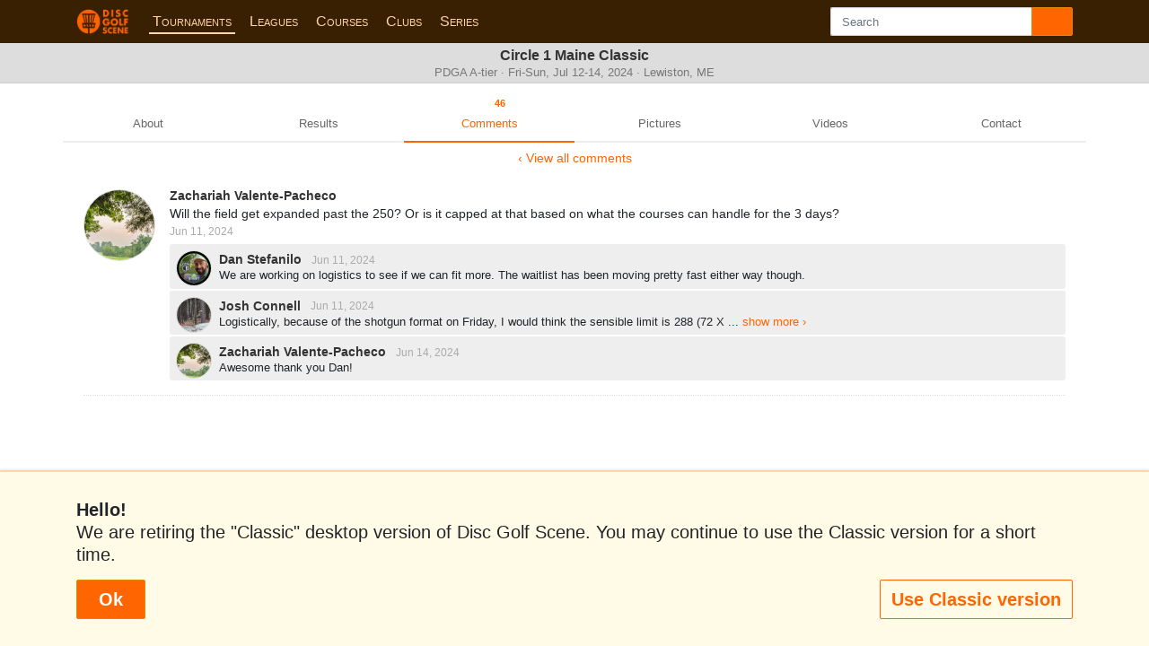

--- FILE ---
content_type: text/css
request_url: https://www.discgolfscene.com/app/stylesheets/responsive/tournaments.min.css?v=tournaments-068
body_size: 2632
content:
.list-navigation a{width:50%}.help-block em{display:block;font-style:normal}.checkbox .help-block{margin-top:0px;margin-left:16px}.addon-available{margin-left:8px;vertical-align:middle;margin-top:-3px;background-color:#888}#refund-instructions{display:none}.registration-submit p{margin-top:.5rem;font-size:11px;color:#777}.registration-submit p.help-block{text-align:center}.registration-back{display:inline-block;padding:1em 3em;background:#eee}.tournament-register-addons h4{font-size:1rem}.register-button{margin:1.5rem 0;line-height:1}.register-button a{padding:.7rem}.register-button .close-date{text-align:center;margin:0;padding:0}.register-button .close-date span{display:inline-block;font-size:.65rem;color:#777;border-radius:0 0 .2rem .2rem;padding:.3rem .5rem}.register-date-info{margin-bottom:1rem;padding:.5rem;background:#eee;color:#777;text-align:center;font-size:1rem;border-radius:.1rem}.flyer{text-align:center}.flyer img{max-width:100%}.tournament-schedule{font-size:.85em}.tournament-schedule li.list-group-item{padding:.5rem 0;border-width:1px 0 0 0;border-radius:0}.tournament-schedule li.list-group-item h4{font-size:.9rem;font-weight:bold;white-space:nowrap}.tournament-schedule li.list-group-item h5{margin-top:.75rem;margin-bottom:.25rem;font-size:.9rem}.tournament-schedule li.list-group-item h5:first-child{margin-top:0}.tournament-schedule li.list-group-item p{margin:0;font-size:.9em;word-wrap:break-word}.tournament-schedule li.list-group-item div.schedule-date{float:left;width:4.5rem}.tournament-schedule li.list-group-item div.schedule-detail{padding-left:4.5rem}.tournament-schedule li:last-child{border-width:1px 0}.tournament-division-list{font-size:.8rem}.tournament-pictures{margin-top:1rem}.tournament-header .pdga-results-link{margin:0}.tournament-header .pdga-results-link a{margin:.5rem 0}.registrant-activity-log td.date{width:6em}.tournament-admin-schedule-event{padding:.5em .25em;border-top:2px dotted #ccc}.tournament-results-division{margin-bottom:2em}.tournament-results-division h2{text-transform:none;padding:.25em;margin:0;color:#333}.tournament-results-division h2 div{font-size:.7em}.tournament-results-division:last-child{margin-bottom:0}.tournament-results td,.tournament-results th{padding:.4em;vertical-align:middle}.tournament-results a{font-weight:bold;color:#333;text-decoration:none}.tournament-results img{width:2em;height:2em;margin-right:.5em;border-radius:100%;vertical-align:middle;border:1px solid #eee}.tournament-results .hot-round{color:#f44403;font-weight:bold;text-shadow:0 0 .5em #f90}.player-card-admin-layouts img{display:inline-block;border:1px dotted #ccc;width:256px;margin:0 auto}.player-card-admin-layouts em{display:block;margin-bottom:1.25em;font-style:normal}.player-card-admin-layouts label{display:block}.berths-list tr{vertical-align:middle}.berths-list img.avatar{border:1px solid #ddd;margin-right:.5em}.new-tournament-form h1{margin-bottom:0}.new-tournament-form .page-sub-header{margin:0 0 2em 0}.payment-log td.name a{color:#333;font-weight:bold}.registration-history .action{font-size:.7em;color:#777;text-transform:uppercase}.registration-history .registration-log-view{margin-top:1em}.registration-tier-schedule-mini{margin-bottom:1rem;background:#fafafa;border:1px solid #eee;font-size:.8em;color:#333;border-radius:2px}.registration-tier-schedule-mini .tier{margin:0 .5em;padding:.5em;border-bottom:1px solid #ddd}.registration-tier-schedule-mini .tier .description-details{padding-top:.5em;padding-left:1em;text-align:left;font-size:.9em}.registration-tier-schedule-mini .tier .description-details em{font-style:normal;display:block;font-weight:600}.registration-tier-schedule-mini .tier .tier-date{font-size:1.1em;margin-bottom:.5em}.registration-tier-schedule-mini .tier span.rating{display:inline-block;white-space:nowrap}.registration-tier-schedule-mini .tier:first-child{border-top:0}.registration-tier-schedule-mini .tier:last-child{border-bottom:0}.registration-tier-schedule-mini h3{background:#eee;margin:0;padding:.25em .8em;font-size:1.1em;font-weight:bold;text-transform:uppercase;text-align:center}.registered-players-admin td:first-child a{font-weight:bold}.tournament-winners{width:100%;text-align:center;overflow:auto;white-space:nowrap;font-size:70%}.tournament-winners-1,.tournament-winners-2{font-size:100%}.tournament-winners-3,.tournament-winners-4{font-size:80%}.tournament-winner{display:inline-block;margin-right:1em}.tournament-winner img{border-radius:100%;border-width:1px;width:7em}.tournament-winner span.name,.tournament-winner span.division{display:block;white-space:nowrap;max-width:9em;overflow:hidden;text-overflow:ellipsis;text-align:center}.tournament-winner a{display:block;color:#333}.tournament-winner a span.name{font-weight:bold}.tournament-winner span.division{font-size:.9em;color:#777}.tournament-winner:last-child{margin-right:0}.division-settings tr.division td{vertical-align:middle}.division-settings tr.division td label{margin-bottom:0}.division-settings tr.division td.division{min-width:5.5em}.division-settings tr.division input.form-control{display:inline-block;padding:2px 4px;font-size:inherit;width:3.5em}.refund-request{display:flex;justify-content:space-between;border-bottom:1px dotted #ccc;padding:.75em 0;line-height:1}.refund-request .refund-request-timestamp{font-size:80%;min-width:66px;width:66px}.refund-request .refund-request-detail{padding:0 .5em;flex-grow:1}.refund-request .refund-request-name a{color:inherit;font-weight:bold}.refund-request .refund-request-amount,.refund-request .refund-request-withdraw{margin-right:.5em}.refund-request .refund-request-desired-result{display:flex;margin:.5em 0;align-items:center}.refund-request .refund-request-comment{margin-top:.25em;font-size:80%;line-height:1.1}.refund-request .refund-request-actions{white-space:nowrap;min-width:72px;text-align:right}.refund-request .refund-request-actions .btn{font-size:80%;margin-top:1.5em;padding:4px 10px}.badge-refund-requests{background-color:#ffe28b;padding:.35em .6em}.table-registration-export-view thead{position:sticky;top:0}.table-registration-export-view td{max-width:20em}.table-registration-export-view td.text-nowrap{white-space:nowrap;max-width:none}.registered-players{margin-top:1rem}.tournament-registration-players{display:none}.tournament-registration-players div{padding:.5rem}.tournament-registration-players table{width:100%;max-width:100%}.tournament-registration-players table td{font-size:.9rem;padding:.2rem .4rem}.tournament-registration-players table .team-name{font-style:italic;color:#777;border-bottom:1px solid #eee}.tournament-registration-players table .pdga-link{float:right;font-size:.9em}.tournament-registration-players table tr:nth-child(even) td{background:#f3f3f3}h2.registered-players{margin:0}h2.registered-players a{display:flex;padding:.8rem;font-size:.9rem;color:#333;text-decoration:none}h2.registered-players a span{align-self:right;font-size:.9em;color:#777;white-space:nowrap}h2.registered-players a span b{font-size:.9em;font-weight:normal;display:inline-block;color:#aaa}h2.registered-players a em{flex-grow:1;font-style:normal;overflow:hidden;text-overflow:ellipsis;white-space:nowrap}h2.registered-players a:hover{background:#faf6e9}.tournament-registration-class{margin-top:1.5rem;margin-bottom:.5rem}.tournament-registration-class .registered-players-division{border:1px solid #ddd;border-width:1px 1px 0px 1px}.tournament-registration-class .registered-players-division:last-child{border-width:1px}@media(min-width: 1024px){.tournament-registration-players{display:block}.tournament-registration-class .registered-players-division{margin-bottom:1.5rem;border:0}.tournament-registration-class .registered-players-division div{padding:0}.tournament-registration-class h2.registered-players a{padding:.5rem 0}.tournament-registration-class h2.registered-players a:hover{background:none;cursor:default}}span.registration-cap{float:right;font-size:.9em;color:#777;white-space:nowrap}.registered-players-group-list{padding:.5rem 0;border-bottom:1px solid #ddd}.registered-players-group-list h2{margin:0}.tournament-registration-pools{padding-left:1rem}.tournament-registration-pools .tournament-registration-pool-codes{font-size:.75em;color:#777}.tournament-registration-pools .tournament-registration-pool{margin-bottom:.75rem}.tournament-registration-pools .tournament-registration-pool:last-child{margin-bottom:0}#registered-players-data div.autocomplete-data .btn{font-size:.9em;white-space:nowrap}#registered-players-data div.autocomplete-data .btn span{display:inline-block}#registered-players-data div.autocomplete-data .button-row{padding:.5em 0 .25em 0}span.waitlist{font-size:.8em;color:#777}a.admin-edit span{display:inline-block;margin-right:.5em;font-size:.8em;color:#ff6500}.tournament-admin-waitlist td.name a{color:#333;font-weight:bold}.tournament-registrant h2{margin-top:1rem;padding-top:1rem;padding-bottom:.5rem;border-top:2px solid #666}.tournament-registrant h2 a{float:right}.tournament-registrant .register-pdga{padding-right:2.5em}.tournament-registrant .pdga-match-icon{position:absolute;right:1em;top:1.1em}.tournament-registration-form .help-block{margin-bottom:1px;font-size:.75em}.tournament-registration-form #registrant_1_container h2{margin-top:0;padding-top:0;border-top:none}.registration-confirm-registrant{margin-top:1rem;border:1px solid #ddd;border-radius:4px;background:#fafafa}.registration-confirm-registrant h2{padding:.5rem;background:#eee;color:#777}.registration-confirm-registrant h2 a{float:right}.registration-value{margin-top:.75rem;font-size:.85rem}.registration-value span.label,.registration-value span.value{flex-grow:1;padding:0 .5rem}.registration-value span.label{font-weight:bold}.registration-value span.value{display:block}.registration-value em{display:block}.registration-value span.amount{display:inline-block;margin-left:.25rem;font-style:normal;background:#888;color:#fff;font-size:.9em;padding:.1em .35em;border-radius:.25em}.registration-avatar{float:right;padding:.5rem;text-align:center}.registration-avatar img{max-height:100px;max-width:100px;border-radius:50px;border:1px solid #ddd}.registration-confirm-payment{margin-top:1rem}.registration-confirm-payment h2{margin-top:1rem}.registration-confirm-payment .payment-total{font-size:1.3rem}.registration-fine-print{margin:0;font-size:.75rem;color:#777}.reg-terms{margin-top:1rem}.terms{font-size:.9rem}.terms label{padding-top:.15rem;margin-left:.25rem}p.registration-back-changes{margin-bottom:0;font-size:.9rem;text-align:center}.registration-tier-schedule{font-size:.8rem}.registration-tier-schedule .timeline-date{width:8em}.registration-tier-schedule .description-details{margin-top:.5em}.registration-tier-schedule .description-details em{font-size:.9em;font-style:normal;display:block}.registration-tier-schedule .description-details span.rating{display:inline-block;white-space:nowrap;width:6em}.registration-fill-container{background:#f3f3f3;border:1px solid #ff3e00;border-radius:2px 10px 10px 2px;height:.8rem;box-shadow:inset 0px 0px 2px #888;line-height:0}.registration-fill-meter{display:inline-block;width:0;background:#ff6500;height:100%;border-radius:1px 10px 10px 1px}.tournament-settings-addon{padding:1em 0;border-bottom:1px dotted #ccc}.tournament-settings-option-values td.stock{width:3em}.tournament-settings-option-values td.amount{width:6em}.tournament-settings-option-values input.name{width:100%}.option-divisions-block{margin-left:1.5em;margin-bottom:1em}.registration-tiers-divisions{font-size:80%}.registration-tiers-divisions strong{display:block;margin-top:.5em}.registration-tiers-divisions input.form-control{font-size:.9em;padding:.2em;width:4em;text-align:center}.registration-tiers-min-rating label{display:inline-block;width:5.5em;margin-right:.5em}.tournament-register-items .form-group:last-child{margin-bottom:1rem}.braintree-heading{font-size:1.1rem;font-weight:500;text-transform:uppercase;color:#777}.registration-notes{margin-top:1rem}.registration-member{padding:.7rem 0;border-bottom:1px solid #ddd;line-height:1}.registration-member img{float:left;margin-right:.75rem}.registration-member span{display:block;font-size:.9em;margin-top:.5em}.registration-member:nth-child(2){padding-top:0}.registration-submit{margin-top:1rem}.registration-submit .policies{font-size:.8em;margin:1em 0 1em 0;text-align:center}
